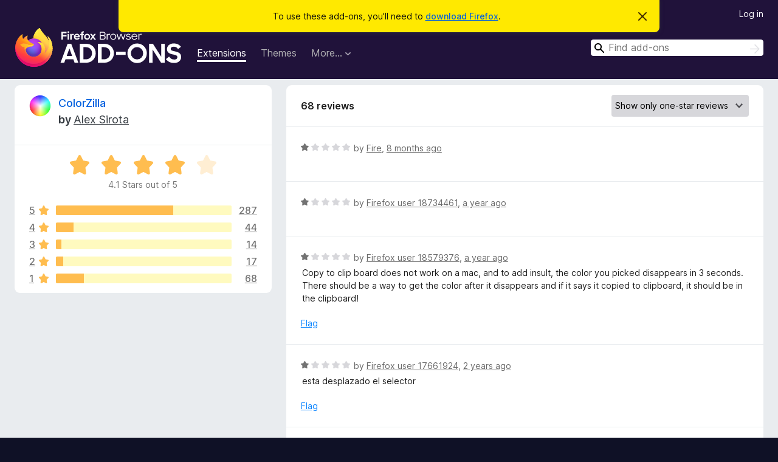

--- FILE ---
content_type: text/html; charset=utf-8
request_url: https://addons.mozilla.org/en-US/firefox/addon/colorzilla/reviews/?score=1
body_size: 10413
content:
<!DOCTYPE html>
<html lang="en-US" dir="ltr"><head><title data-react-helmet="true">Reviews for ColorZilla – Add-ons for Firefox (en-US)</title><meta charSet="utf-8"/><meta name="viewport" content="width=device-width, initial-scale=1"/><link href="/static-frontend/Inter-roman-subset-en_de_fr_ru_es_pt_pl_it.var.2ce5ad921c3602b1e5370b3c86033681.woff2" crossorigin="anonymous" rel="preload" as="font" type="font/woff2"/><link href="/static-frontend/amo-2c9b371cc4de1aad916e.css" integrity="sha512-xpIl0TE0BdHR7KIMx6yfLd2kiIdWqrmXT81oEQ2j3ierwSeZB5WzmlhM7zJEHvI5XqPZYwMlGu/Pk0f13trpzQ==" crossorigin="anonymous" rel="stylesheet" type="text/css"/><meta data-react-helmet="true" name="description" content="Reviews and ratings for ColorZilla. Find out what other users think about ColorZilla and add it to your Firefox Browser."/><link rel="shortcut icon" href="/favicon.ico?v=3"/><link data-react-helmet="true" title="Firefox Add-ons" rel="search" type="application/opensearchdescription+xml" href="/en-US/firefox/opensearch.xml"/><link data-react-helmet="true" rel="canonical" href="https://addons.mozilla.org/en-US/firefox/addon/colorzilla/reviews/"/></head><body><div id="react-view"><div class="Page-amo"><header class="Header"><div class="Notice Notice-warning GetFirefoxBanner Notice-dismissible"><div class="Notice-icon"></div><div class="Notice-column"><div class="Notice-content"><p class="Notice-text"><span class="GetFirefoxBanner-content">To use these add-ons, you&#x27;ll need to <a class="Button Button--none GetFirefoxBanner-button" href="https://www.mozilla.org/firefox/download/thanks/?s=direct&amp;utm_campaign=amo-fx-cta&amp;utm_content=banner-download-button&amp;utm_medium=referral&amp;utm_source=addons.mozilla.org">download Firefox</a>.</span></p></div></div><div class="Notice-dismisser"><button class="Button Button--none Notice-dismisser-button" type="submit"><span class="Icon Icon-inline-content IconXMark Notice-dismisser-icon"><span class="visually-hidden">Dismiss this notice</span><svg class="IconXMark-svg" version="1.1" xmlns="http://www.w3.org/2000/svg" xmlns:xlink="http://www.w3.org/1999/xlink"><g class="IconXMark-path" transform="translate(-1.000000, -1.000000)" fill="#0C0C0D"><path d="M1.293,2.707 C1.03304342,2.45592553 0.928787403,2.08412211 1.02030284,1.73449268 C1.11181828,1.38486324 1.38486324,1.11181828 1.73449268,1.02030284 C2.08412211,0.928787403 2.45592553,1.03304342 2.707,1.293 L8,6.586 L13.293,1.293 C13.5440745,1.03304342 13.9158779,0.928787403 14.2655073,1.02030284 C14.6151368,1.11181828 14.8881817,1.38486324 14.9796972,1.73449268 C15.0712126,2.08412211 14.9669566,2.45592553 14.707,2.707 L9.414,8 L14.707,13.293 C15.0859722,13.6853789 15.0805524,14.3090848 14.6948186,14.6948186 C14.3090848,15.0805524 13.6853789,15.0859722 13.293,14.707 L8,9.414 L2.707,14.707 C2.31462111,15.0859722 1.69091522,15.0805524 1.30518142,14.6948186 C0.919447626,14.3090848 0.91402779,13.6853789 1.293,13.293 L6.586,8 L1.293,2.707 Z"></path></g></svg></span></button></div></div><div class="Header-wrapper"><div class="Header-content"><a class="Header-title" href="/en-US/firefox/"><span class="visually-hidden">Firefox Browser Add-ons</span></a></div><ul class="SectionLinks Header-SectionLinks"><li><a class="SectionLinks-link SectionLinks-link-extension SectionLinks-link--active" href="/en-US/firefox/extensions/">Extensions</a></li><li><a class="SectionLinks-link SectionLinks-link-theme" href="/en-US/firefox/themes/">Themes</a></li><li><div class="DropdownMenu SectionLinks-link SectionLinks-dropdown"><button class="DropdownMenu-button" title="More…" type="button" aria-haspopup="true"><span class="DropdownMenu-button-text">More…</span><span class="Icon Icon-inverted-caret"></span></button><ul class="DropdownMenu-items" aria-hidden="true" aria-label="submenu"><li class="DropdownMenuItem DropdownMenuItem-section SectionLinks-subheader">for Firefox</li><li class="DropdownMenuItem DropdownMenuItem-link"><a class="SectionLinks-dropdownlink" href="/en-US/firefox/language-tools/">Dictionaries &amp; Language Packs</a></li><li class="DropdownMenuItem DropdownMenuItem-section SectionLinks-subheader">Other Browser Sites</li><li class="DropdownMenuItem DropdownMenuItem-link"><a class="SectionLinks-clientApp-android" data-clientapp="android" href="/en-US/android/">Add-ons for Android</a></li></ul></div></li></ul><div class="Header-user-and-external-links"><a class="Button Button--none Header-authenticate-button Header-button Button--micro" href="#login">Log in</a></div><form action="/en-US/firefox/search/" class="SearchForm Header-search-form Header-search-form--desktop" method="GET" data-no-csrf="true" role="search"><div class="AutoSearchInput"><label class="AutoSearchInput-label visually-hidden" for="AutoSearchInput-q">Search</label><div class="AutoSearchInput-search-box"><span class="Icon Icon-magnifying-glass AutoSearchInput-icon-magnifying-glass"></span><div role="combobox" aria-haspopup="listbox" aria-owns="react-autowhatever-1" aria-expanded="false"><input type="search" autoComplete="off" aria-autocomplete="list" aria-controls="react-autowhatever-1" class="AutoSearchInput-query" id="AutoSearchInput-q" maxLength="100" minLength="2" name="q" placeholder="Find add-ons" value=""/><div id="react-autowhatever-1" role="listbox"></div></div><button class="AutoSearchInput-submit-button" type="submit"><span class="visually-hidden">Search</span><span class="Icon Icon-arrow"></span></button></div></div></form></div></header><div class="Page-content"><div class="Page Page-not-homepage"><div class="AppBanner"></div><div class="AddonReviewList AddonReviewList--extension"><section class="Card AddonSummaryCard Card--no-footer"><header class="Card-header"><div class="Card-header-text"><div class="AddonSummaryCard-header"><div class="AddonSummaryCard-header-icon"><a href="/en-US/firefox/addon/colorzilla/"><img class="AddonSummaryCard-header-icon-image" src="https://addons.mozilla.org/user-media/addon_icons/0/271-64.png?modified=1488993385" alt="Add-on icon"/></a></div><div class="AddonSummaryCard-header-text"><h1 class="visually-hidden">Reviews for ColorZilla</h1><h1 class="AddonTitle"><a href="/en-US/firefox/addon/colorzilla/">ColorZilla</a><span class="AddonTitle-author"> <!-- -->by<!-- --> <a href="/en-US/firefox/user/142/">Alex Sirota</a></span></h1></div></div></div></header><div class="Card-contents"><div class="AddonSummaryCard-overallRatingStars"><div class="Rating Rating--large Rating--yellowStars" title="Rated 4.1 out of 5"><div class="Rating-star Rating-rating-1 Rating-selected-star" title="Rated 4.1 out of 5"></div><div class="Rating-star Rating-rating-2 Rating-selected-star" title="Rated 4.1 out of 5"></div><div class="Rating-star Rating-rating-3 Rating-selected-star" title="Rated 4.1 out of 5"></div><div class="Rating-star Rating-rating-4 Rating-selected-star" title="Rated 4.1 out of 5"></div><div class="Rating-star Rating-rating-5" title="Rated 4.1 out of 5"></div><span class="visually-hidden">Rated 4.1 out of 5</span></div><div class="AddonSummaryCard-addonAverage">4.1 Stars out of 5</div></div><div class="RatingsByStar"><div class="RatingsByStar-graph"><a class="RatingsByStar-row" rel="nofollow" title="Read all 287 five-star reviews" href="/en-US/firefox/addon/colorzilla/reviews/?score=5"><div class="RatingsByStar-star">5<span class="Icon Icon-star-yellow"></span></div></a><a class="RatingsByStar-row" rel="nofollow" title="Read all 287 five-star reviews" href="/en-US/firefox/addon/colorzilla/reviews/?score=5"><div class="RatingsByStar-barContainer"><div class="RatingsByStar-bar RatingsByStar-barFrame"><div class="RatingsByStar-bar RatingsByStar-barValue RatingsByStar-barValue--67pct RatingsByStar-partialBar"></div></div></div></a><a class="RatingsByStar-row" rel="nofollow" title="Read all 287 five-star reviews" href="/en-US/firefox/addon/colorzilla/reviews/?score=5"><div class="RatingsByStar-count">287</div></a><a class="RatingsByStar-row" rel="nofollow" title="Read all 44 four-star reviews" href="/en-US/firefox/addon/colorzilla/reviews/?score=4"><div class="RatingsByStar-star">4<span class="Icon Icon-star-yellow"></span></div></a><a class="RatingsByStar-row" rel="nofollow" title="Read all 44 four-star reviews" href="/en-US/firefox/addon/colorzilla/reviews/?score=4"><div class="RatingsByStar-barContainer"><div class="RatingsByStar-bar RatingsByStar-barFrame"><div class="RatingsByStar-bar RatingsByStar-barValue RatingsByStar-barValue--10pct RatingsByStar-partialBar"></div></div></div></a><a class="RatingsByStar-row" rel="nofollow" title="Read all 44 four-star reviews" href="/en-US/firefox/addon/colorzilla/reviews/?score=4"><div class="RatingsByStar-count">44</div></a><a class="RatingsByStar-row" rel="nofollow" title="Read all 14 three-star reviews" href="/en-US/firefox/addon/colorzilla/reviews/?score=3"><div class="RatingsByStar-star">3<span class="Icon Icon-star-yellow"></span></div></a><a class="RatingsByStar-row" rel="nofollow" title="Read all 14 three-star reviews" href="/en-US/firefox/addon/colorzilla/reviews/?score=3"><div class="RatingsByStar-barContainer"><div class="RatingsByStar-bar RatingsByStar-barFrame"><div class="RatingsByStar-bar RatingsByStar-barValue RatingsByStar-barValue--3pct RatingsByStar-partialBar"></div></div></div></a><a class="RatingsByStar-row" rel="nofollow" title="Read all 14 three-star reviews" href="/en-US/firefox/addon/colorzilla/reviews/?score=3"><div class="RatingsByStar-count">14</div></a><a class="RatingsByStar-row" rel="nofollow" title="Read all 17 two-star reviews" href="/en-US/firefox/addon/colorzilla/reviews/?score=2"><div class="RatingsByStar-star">2<span class="Icon Icon-star-yellow"></span></div></a><a class="RatingsByStar-row" rel="nofollow" title="Read all 17 two-star reviews" href="/en-US/firefox/addon/colorzilla/reviews/?score=2"><div class="RatingsByStar-barContainer"><div class="RatingsByStar-bar RatingsByStar-barFrame"><div class="RatingsByStar-bar RatingsByStar-barValue RatingsByStar-barValue--4pct RatingsByStar-partialBar"></div></div></div></a><a class="RatingsByStar-row" rel="nofollow" title="Read all 17 two-star reviews" href="/en-US/firefox/addon/colorzilla/reviews/?score=2"><div class="RatingsByStar-count">17</div></a><a class="RatingsByStar-row" rel="nofollow" title="Read all 68 one-star reviews" href="/en-US/firefox/addon/colorzilla/reviews/?score=1"><div class="RatingsByStar-star">1<span class="Icon Icon-star-yellow"></span></div></a><a class="RatingsByStar-row" rel="nofollow" title="Read all 68 one-star reviews" href="/en-US/firefox/addon/colorzilla/reviews/?score=1"><div class="RatingsByStar-barContainer"><div class="RatingsByStar-bar RatingsByStar-barFrame"><div class="RatingsByStar-bar RatingsByStar-barValue RatingsByStar-barValue--16pct RatingsByStar-partialBar"></div></div></div></a><a class="RatingsByStar-row" rel="nofollow" title="Read all 68 one-star reviews" href="/en-US/firefox/addon/colorzilla/reviews/?score=1"><div class="RatingsByStar-count">68</div></a></div></div></div></section><div class="AddonReviewList-reviews"><section class="Card CardList AddonReviewList-reviews-listing"><header class="Card-header"><div class="Card-header-text"><div class="AddonReviewList-cardListHeader"><div class="AddonReviewList-reviewCount">68 reviews</div><div class="AddonReviewList-filterByScore"><select class="Select AddonReviewList-filterByScoreSelector"><option value="SHOW_ALL_REVIEWS">Show all reviews</option><option value="5">Show only five-star reviews</option><option value="4">Show only four-star reviews</option><option value="3">Show only three-star reviews</option><option value="2">Show only two-star reviews</option><option value="1" selected="">Show only one-star reviews</option></select></div></div></div></header><div class="Card-contents"><ul><li><div class="AddonReviewCard AddonReviewCard-ratingOnly AddonReviewCard-viewOnly"><div class="AddonReviewCard-container"><div class="UserReview"><div class="UserReview-byLine"><div class="Rating Rating--small" title="Rated 1 out of 5"><div class="Rating-star Rating-rating-1 Rating-selected-star" title="Rated 1 out of 5"></div><div class="Rating-star Rating-rating-2" title="Rated 1 out of 5"></div><div class="Rating-star Rating-rating-3" title="Rated 1 out of 5"></div><div class="Rating-star Rating-rating-4" title="Rated 1 out of 5"></div><div class="Rating-star Rating-rating-5" title="Rated 1 out of 5"></div><span class="visually-hidden">Rated 1 out of 5</span></div><span class="AddonReviewCard-authorByLine">by <a href="/en-US/firefox/user/18912535/">Fire</a>, <a title="May 10, 2025 11:20 PM" href="/en-US/firefox/addon/colorzilla/reviews/2228323/">8 months ago</a></span></div><section class="Card ShowMoreCard UserReview-body UserReview-emptyBody ShowMoreCard--expanded Card--no-style Card--no-header Card--no-footer"><div class="Card-contents"><div class="ShowMoreCard-contents"><div></div></div></div></section><div class="AddonReviewCard-allControls"></div></div></div></div></li><li><div class="AddonReviewCard AddonReviewCard-ratingOnly AddonReviewCard-viewOnly"><div class="AddonReviewCard-container"><div class="UserReview"><div class="UserReview-byLine"><div class="Rating Rating--small" title="Rated 1 out of 5"><div class="Rating-star Rating-rating-1 Rating-selected-star" title="Rated 1 out of 5"></div><div class="Rating-star Rating-rating-2" title="Rated 1 out of 5"></div><div class="Rating-star Rating-rating-3" title="Rated 1 out of 5"></div><div class="Rating-star Rating-rating-4" title="Rated 1 out of 5"></div><div class="Rating-star Rating-rating-5" title="Rated 1 out of 5"></div><span class="visually-hidden">Rated 1 out of 5</span></div><span class="AddonReviewCard-authorByLine">by <a href="/en-US/firefox/user/18734461/">Firefox user 18734461</a>, <a title="Dec 16, 2024 2:25 PM" href="/en-US/firefox/addon/colorzilla/reviews/2147399/">a year ago</a></span></div><section class="Card ShowMoreCard UserReview-body UserReview-emptyBody ShowMoreCard--expanded Card--no-style Card--no-header Card--no-footer"><div class="Card-contents"><div class="ShowMoreCard-contents"><div></div></div></div></section><div class="AddonReviewCard-allControls"></div></div></div></div></li><li><div class="AddonReviewCard AddonReviewCard-viewOnly"><div class="AddonReviewCard-container"><div class="UserReview"><div class="UserReview-byLine"><div class="Rating Rating--small" title="Rated 1 out of 5"><div class="Rating-star Rating-rating-1 Rating-selected-star" title="Rated 1 out of 5"></div><div class="Rating-star Rating-rating-2" title="Rated 1 out of 5"></div><div class="Rating-star Rating-rating-3" title="Rated 1 out of 5"></div><div class="Rating-star Rating-rating-4" title="Rated 1 out of 5"></div><div class="Rating-star Rating-rating-5" title="Rated 1 out of 5"></div><span class="visually-hidden">Rated 1 out of 5</span></div><span class="AddonReviewCard-authorByLine">by <a href="/en-US/firefox/user/18579376/">Firefox user 18579376</a>, <a title="Sep 2, 2024 11:59 PM" href="/en-US/firefox/addon/colorzilla/reviews/2111768/">a year ago</a></span></div><section class="Card ShowMoreCard UserReview-body ShowMoreCard--expanded Card--no-style Card--no-header Card--no-footer"><div class="Card-contents"><div class="ShowMoreCard-contents"><div>Copy to clip board does not work on a mac, and to add insult, the color you picked disappears in 3 seconds.  There should be a way to get the color after it disappears and if it says it copied to clipboard, it should be in the clipboard!</div></div></div></section><div class="AddonReviewCard-allControls"><div><button aria-describedby="flag-review-TooltipMenu" class="TooltipMenu-opener AddonReviewCard-control FlagReviewMenu-menu" title="Flag this review" type="button">Flag</button></div></div></div></div></div></li><li><div class="AddonReviewCard AddonReviewCard-viewOnly"><div class="AddonReviewCard-container"><div class="UserReview"><div class="UserReview-byLine"><div class="Rating Rating--small" title="Rated 1 out of 5"><div class="Rating-star Rating-rating-1 Rating-selected-star" title="Rated 1 out of 5"></div><div class="Rating-star Rating-rating-2" title="Rated 1 out of 5"></div><div class="Rating-star Rating-rating-3" title="Rated 1 out of 5"></div><div class="Rating-star Rating-rating-4" title="Rated 1 out of 5"></div><div class="Rating-star Rating-rating-5" title="Rated 1 out of 5"></div><span class="visually-hidden">Rated 1 out of 5</span></div><span class="AddonReviewCard-authorByLine">by <a href="/en-US/firefox/user/17661924/">Firefox user 17661924</a>, <a title="Dec 20, 2023 5:41 PM" href="/en-US/firefox/addon/colorzilla/reviews/2029152/">2 years ago</a></span></div><section class="Card ShowMoreCard UserReview-body ShowMoreCard--expanded Card--no-style Card--no-header Card--no-footer"><div class="Card-contents"><div class="ShowMoreCard-contents"><div>esta desplazado el selector</div></div></div></section><div class="AddonReviewCard-allControls"><div><button aria-describedby="flag-review-TooltipMenu" class="TooltipMenu-opener AddonReviewCard-control FlagReviewMenu-menu" title="Flag this review" type="button">Flag</button></div></div></div></div></div></li><li><div class="AddonReviewCard AddonReviewCard-viewOnly"><div class="AddonReviewCard-container"><div class="UserReview"><div class="UserReview-byLine"><div class="Rating Rating--small" title="Rated 1 out of 5"><div class="Rating-star Rating-rating-1 Rating-selected-star" title="Rated 1 out of 5"></div><div class="Rating-star Rating-rating-2" title="Rated 1 out of 5"></div><div class="Rating-star Rating-rating-3" title="Rated 1 out of 5"></div><div class="Rating-star Rating-rating-4" title="Rated 1 out of 5"></div><div class="Rating-star Rating-rating-5" title="Rated 1 out of 5"></div><span class="visually-hidden">Rated 1 out of 5</span></div><span class="AddonReviewCard-authorByLine">by <a href="/en-US/firefox/user/18180943/">Firefox user 18180943</a>, <a title="Dec 5, 2023 3:41 PM" href="/en-US/firefox/addon/colorzilla/reviews/2023964/">2 years ago</a></span></div><section class="Card ShowMoreCard UserReview-body ShowMoreCard--expanded Card--no-style Card--no-header Card--no-footer"><div class="Card-contents"><div class="ShowMoreCard-contents"><div>Eyedropper destroys webpage layout</div></div></div></section><div class="AddonReviewCard-allControls"><div><button aria-describedby="flag-review-TooltipMenu" class="TooltipMenu-opener AddonReviewCard-control FlagReviewMenu-menu" title="Flag this review" type="button">Flag</button></div></div></div></div></div></li><li><div class="AddonReviewCard AddonReviewCard-ratingOnly AddonReviewCard-viewOnly"><div class="AddonReviewCard-container"><div class="UserReview"><div class="UserReview-byLine"><div class="Rating Rating--small" title="Rated 1 out of 5"><div class="Rating-star Rating-rating-1 Rating-selected-star" title="Rated 1 out of 5"></div><div class="Rating-star Rating-rating-2" title="Rated 1 out of 5"></div><div class="Rating-star Rating-rating-3" title="Rated 1 out of 5"></div><div class="Rating-star Rating-rating-4" title="Rated 1 out of 5"></div><div class="Rating-star Rating-rating-5" title="Rated 1 out of 5"></div><span class="visually-hidden">Rated 1 out of 5</span></div><span class="AddonReviewCard-authorByLine">by <a href="/en-US/firefox/user/16807281/">Sterling</a>, <a title="Sep 20, 2023 5:48 PM" href="/en-US/firefox/addon/colorzilla/reviews/1999702/">2 years ago</a></span></div><section class="Card ShowMoreCard UserReview-body UserReview-emptyBody ShowMoreCard--expanded Card--no-style Card--no-header Card--no-footer"><div class="Card-contents"><div class="ShowMoreCard-contents"><div></div></div></div></section><div class="AddonReviewCard-allControls"></div></div></div></div></li><li><div class="AddonReviewCard AddonReviewCard-ratingOnly AddonReviewCard-viewOnly"><div class="AddonReviewCard-container"><div class="UserReview"><div class="UserReview-byLine"><div class="Rating Rating--small" title="Rated 1 out of 5"><div class="Rating-star Rating-rating-1 Rating-selected-star" title="Rated 1 out of 5"></div><div class="Rating-star Rating-rating-2" title="Rated 1 out of 5"></div><div class="Rating-star Rating-rating-3" title="Rated 1 out of 5"></div><div class="Rating-star Rating-rating-4" title="Rated 1 out of 5"></div><div class="Rating-star Rating-rating-5" title="Rated 1 out of 5"></div><span class="visually-hidden">Rated 1 out of 5</span></div><span class="AddonReviewCard-authorByLine">by <a href="/en-US/firefox/user/18016696/">lamyea</a>, <a title="Aug 15, 2023 3:08 AM" href="/en-US/firefox/addon/colorzilla/reviews/1988869/">2 years ago</a></span></div><section class="Card ShowMoreCard UserReview-body UserReview-emptyBody ShowMoreCard--expanded Card--no-style Card--no-header Card--no-footer"><div class="Card-contents"><div class="ShowMoreCard-contents"><div></div></div></div></section><div class="AddonReviewCard-allControls"></div></div></div></div></li><li><div class="AddonReviewCard AddonReviewCard-viewOnly"><div class="AddonReviewCard-container"><div class="UserReview"><div class="UserReview-byLine"><div class="Rating Rating--small" title="Rated 1 out of 5"><div class="Rating-star Rating-rating-1 Rating-selected-star" title="Rated 1 out of 5"></div><div class="Rating-star Rating-rating-2" title="Rated 1 out of 5"></div><div class="Rating-star Rating-rating-3" title="Rated 1 out of 5"></div><div class="Rating-star Rating-rating-4" title="Rated 1 out of 5"></div><div class="Rating-star Rating-rating-5" title="Rated 1 out of 5"></div><span class="visually-hidden">Rated 1 out of 5</span></div><span class="AddonReviewCard-authorByLine">by <a href="/en-US/firefox/user/17142609/">Wanderson</a>, <a title="Nov 22, 2021 11:38 PM" href="/en-US/firefox/addon/colorzilla/reviews/1778629/">4 years ago</a></span></div><section class="Card ShowMoreCard UserReview-body ShowMoreCard--expanded Card--no-style Card--no-header Card--no-footer"><div class="Card-contents"><div class="ShowMoreCard-contents"><div>Não estou conseguindo adiciona-lo ao firefox.</div></div></div></section><div class="AddonReviewCard-allControls"><div><button aria-describedby="flag-review-TooltipMenu" class="TooltipMenu-opener AddonReviewCard-control FlagReviewMenu-menu" title="Flag this review" type="button">Flag</button></div></div></div></div></div></li><li><div class="AddonReviewCard AddonReviewCard-ratingOnly AddonReviewCard-viewOnly"><div class="AddonReviewCard-container"><div class="UserReview"><div class="UserReview-byLine"><div class="Rating Rating--small" title="Rated 1 out of 5"><div class="Rating-star Rating-rating-1 Rating-selected-star" title="Rated 1 out of 5"></div><div class="Rating-star Rating-rating-2" title="Rated 1 out of 5"></div><div class="Rating-star Rating-rating-3" title="Rated 1 out of 5"></div><div class="Rating-star Rating-rating-4" title="Rated 1 out of 5"></div><div class="Rating-star Rating-rating-5" title="Rated 1 out of 5"></div><span class="visually-hidden">Rated 1 out of 5</span></div><span class="AddonReviewCard-authorByLine">by <a href="/en-US/firefox/user/16945321/">rihor</a>, <a title="Jul 10, 2021 9:42 PM" href="/en-US/firefox/addon/colorzilla/reviews/1731736/">5 years ago</a></span></div><section class="Card ShowMoreCard UserReview-body UserReview-emptyBody ShowMoreCard--expanded Card--no-style Card--no-header Card--no-footer"><div class="Card-contents"><div class="ShowMoreCard-contents"><div></div></div></div></section><div class="AddonReviewCard-allControls"></div></div></div></div></li><li><div class="AddonReviewCard AddonReviewCard-viewOnly"><div class="AddonReviewCard-container"><div class="UserReview"><div class="UserReview-byLine"><div class="Rating Rating--small" title="Rated 1 out of 5"><div class="Rating-star Rating-rating-1 Rating-selected-star" title="Rated 1 out of 5"></div><div class="Rating-star Rating-rating-2" title="Rated 1 out of 5"></div><div class="Rating-star Rating-rating-3" title="Rated 1 out of 5"></div><div class="Rating-star Rating-rating-4" title="Rated 1 out of 5"></div><div class="Rating-star Rating-rating-5" title="Rated 1 out of 5"></div><span class="visually-hidden">Rated 1 out of 5</span></div><span class="AddonReviewCard-authorByLine">by <a href="/en-US/firefox/user/15433046/">Juan</a>, <a title="Feb 21, 2021 8:38 PM" href="/en-US/firefox/addon/colorzilla/reviews/1669834/">5 years ago</a></span></div><section class="Card ShowMoreCard UserReview-body ShowMoreCard--expanded Card--no-style Card--no-header Card--no-footer"><div class="Card-contents"><div class="ShowMoreCard-contents"><div>This add on crashes the webpage, it does not work. Stay away.</div></div></div></section><div class="AddonReviewCard-allControls"><div><button aria-describedby="flag-review-TooltipMenu" class="TooltipMenu-opener AddonReviewCard-control FlagReviewMenu-menu" title="Flag this review" type="button">Flag</button></div></div></div></div></div></li><li><div class="AddonReviewCard AddonReviewCard-ratingOnly AddonReviewCard-viewOnly"><div class="AddonReviewCard-container"><div class="UserReview"><div class="UserReview-byLine"><div class="Rating Rating--small" title="Rated 1 out of 5"><div class="Rating-star Rating-rating-1 Rating-selected-star" title="Rated 1 out of 5"></div><div class="Rating-star Rating-rating-2" title="Rated 1 out of 5"></div><div class="Rating-star Rating-rating-3" title="Rated 1 out of 5"></div><div class="Rating-star Rating-rating-4" title="Rated 1 out of 5"></div><div class="Rating-star Rating-rating-5" title="Rated 1 out of 5"></div><span class="visually-hidden">Rated 1 out of 5</span></div><span class="AddonReviewCard-authorByLine">by <a href="/en-US/firefox/user/16385571/">Firefox user 16385571</a>, <a title="Oct 24, 2020 1:40 AM" href="/en-US/firefox/addon/colorzilla/reviews/1613187/">5 years ago</a></span></div><section class="Card ShowMoreCard UserReview-body UserReview-emptyBody ShowMoreCard--expanded Card--no-style Card--no-header Card--no-footer"><div class="Card-contents"><div class="ShowMoreCard-contents"><div></div></div></div></section><div class="AddonReviewCard-allControls"></div></div></div></div></li><li><div class="AddonReviewCard AddonReviewCard-ratingOnly AddonReviewCard-viewOnly"><div class="AddonReviewCard-container"><div class="UserReview"><div class="UserReview-byLine"><div class="Rating Rating--small" title="Rated 1 out of 5"><div class="Rating-star Rating-rating-1 Rating-selected-star" title="Rated 1 out of 5"></div><div class="Rating-star Rating-rating-2" title="Rated 1 out of 5"></div><div class="Rating-star Rating-rating-3" title="Rated 1 out of 5"></div><div class="Rating-star Rating-rating-4" title="Rated 1 out of 5"></div><div class="Rating-star Rating-rating-5" title="Rated 1 out of 5"></div><span class="visually-hidden">Rated 1 out of 5</span></div><span class="AddonReviewCard-authorByLine">by <a href="/en-US/firefox/user/16232886/">Firefox user 16232886</a>, <a title="Aug 19, 2020 7:51 AM" href="/en-US/firefox/addon/colorzilla/reviews/1584697/">5 years ago</a></span></div><section class="Card ShowMoreCard UserReview-body UserReview-emptyBody ShowMoreCard--expanded Card--no-style Card--no-header Card--no-footer"><div class="Card-contents"><div class="ShowMoreCard-contents"><div></div></div></div></section><div class="AddonReviewCard-allControls"></div></div></div></div></li><li><div class="AddonReviewCard AddonReviewCard-viewOnly"><div class="AddonReviewCard-container"><div class="UserReview"><div class="UserReview-byLine"><div class="Rating Rating--small" title="Rated 1 out of 5"><div class="Rating-star Rating-rating-1 Rating-selected-star" title="Rated 1 out of 5"></div><div class="Rating-star Rating-rating-2" title="Rated 1 out of 5"></div><div class="Rating-star Rating-rating-3" title="Rated 1 out of 5"></div><div class="Rating-star Rating-rating-4" title="Rated 1 out of 5"></div><div class="Rating-star Rating-rating-5" title="Rated 1 out of 5"></div><span class="visually-hidden">Rated 1 out of 5</span></div><span class="AddonReviewCard-authorByLine">by <a href="/en-US/firefox/user/16913/"> Diego</a>, <a title="Jul 11, 2020 3:14 PM" href="/en-US/firefox/addon/colorzilla/reviews/1567967/">6 years ago</a></span></div><section class="Card ShowMoreCard UserReview-body ShowMoreCard--expanded Card--no-style Card--no-header Card--no-footer"><div class="Card-contents"><div class="ShowMoreCard-contents"><div>Doesnt Work in Firefox for Mac</div></div></div></section><div class="AddonReviewCard-allControls"><div><button aria-describedby="flag-review-TooltipMenu" class="TooltipMenu-opener AddonReviewCard-control FlagReviewMenu-menu" title="Flag this review" type="button">Flag</button></div></div></div></div></div></li><li><div class="AddonReviewCard AddonReviewCard-viewOnly"><div class="AddonReviewCard-container"><div class="UserReview"><div class="UserReview-byLine"><div class="Rating Rating--small" title="Rated 1 out of 5"><div class="Rating-star Rating-rating-1 Rating-selected-star" title="Rated 1 out of 5"></div><div class="Rating-star Rating-rating-2" title="Rated 1 out of 5"></div><div class="Rating-star Rating-rating-3" title="Rated 1 out of 5"></div><div class="Rating-star Rating-rating-4" title="Rated 1 out of 5"></div><div class="Rating-star Rating-rating-5" title="Rated 1 out of 5"></div><span class="visually-hidden">Rated 1 out of 5</span></div><span class="AddonReviewCard-authorByLine">by <a href="/en-US/firefox/user/16130062/">Knoclar</a>, <a title="Jul 10, 2020 10:54 AM" href="/en-US/firefox/addon/colorzilla/reviews/1567466/">6 years ago</a></span></div><section class="Card ShowMoreCard UserReview-body ShowMoreCard--expanded Card--no-style Card--no-header Card--no-footer"><div class="Card-contents"><div class="ShowMoreCard-contents"><div>good but heavy</div></div></div></section><div class="AddonReviewCard-allControls"><div><button aria-describedby="flag-review-TooltipMenu" class="TooltipMenu-opener AddonReviewCard-control FlagReviewMenu-menu" title="Flag this review" type="button">Flag</button></div></div></div></div></div></li><li><div class="AddonReviewCard AddonReviewCard-viewOnly"><div class="AddonReviewCard-container"><div class="UserReview"><div class="UserReview-byLine"><div class="Rating Rating--small" title="Rated 1 out of 5"><div class="Rating-star Rating-rating-1 Rating-selected-star" title="Rated 1 out of 5"></div><div class="Rating-star Rating-rating-2" title="Rated 1 out of 5"></div><div class="Rating-star Rating-rating-3" title="Rated 1 out of 5"></div><div class="Rating-star Rating-rating-4" title="Rated 1 out of 5"></div><div class="Rating-star Rating-rating-5" title="Rated 1 out of 5"></div><span class="visually-hidden">Rated 1 out of 5</span></div><span class="AddonReviewCard-authorByLine">by <a href="/en-US/firefox/user/14673080/">Firefox user 14673080</a>, <a title="May 19, 2020 8:57 AM" href="/en-US/firefox/addon/colorzilla/reviews/1542182/">6 years ago</a></span></div><section class="Card ShowMoreCard UserReview-body ShowMoreCard--expanded Card--no-style Card--no-header Card--no-footer"><div class="Card-contents"><div class="ShowMoreCard-contents"><div>Quand je l'ai essayé pour prendre la couleur d'une image, il a juste fait ramer Firefox pendant un moment en refusant de sélectionner la couleur. C'est dommage, mais l’extension ne sert du coup à rien.</div></div></div></section><div class="AddonReviewCard-allControls"><div><button aria-describedby="flag-review-TooltipMenu" class="TooltipMenu-opener AddonReviewCard-control FlagReviewMenu-menu" title="Flag this review" type="button">Flag</button></div></div></div></div></div></li><li><div class="AddonReviewCard AddonReviewCard-viewOnly"><div class="AddonReviewCard-container"><div class="UserReview"><div class="UserReview-byLine"><div class="Rating Rating--small" title="Rated 1 out of 5"><div class="Rating-star Rating-rating-1 Rating-selected-star" title="Rated 1 out of 5"></div><div class="Rating-star Rating-rating-2" title="Rated 1 out of 5"></div><div class="Rating-star Rating-rating-3" title="Rated 1 out of 5"></div><div class="Rating-star Rating-rating-4" title="Rated 1 out of 5"></div><div class="Rating-star Rating-rating-5" title="Rated 1 out of 5"></div><span class="visually-hidden">Rated 1 out of 5</span></div><span class="AddonReviewCard-authorByLine">by <a href="/en-US/firefox/user/15864664/">samhippo</a>, <a title="May 8, 2020 10:19 PM" href="/en-US/firefox/addon/colorzilla/reviews/1535898/">6 years ago</a></span></div><section class="Card ShowMoreCard UserReview-body ShowMoreCard--expanded Card--no-style Card--no-header Card--no-footer"><div class="Card-contents"><div class="ShowMoreCard-contents"><div>It doesn't appear to work at all.<br><br>I select the eye dropper and firefox tells me "ColorZilla is causing firefox to slow down"</div></div></div></section><div class="AddonReviewCard-allControls"><div><button aria-describedby="flag-review-TooltipMenu" class="TooltipMenu-opener AddonReviewCard-control FlagReviewMenu-menu" title="Flag this review" type="button">Flag</button></div></div></div></div></div></li><li><div class="AddonReviewCard AddonReviewCard-viewOnly"><div class="AddonReviewCard-container"><div class="UserReview"><div class="UserReview-byLine"><div class="Rating Rating--small" title="Rated 1 out of 5"><div class="Rating-star Rating-rating-1 Rating-selected-star" title="Rated 1 out of 5"></div><div class="Rating-star Rating-rating-2" title="Rated 1 out of 5"></div><div class="Rating-star Rating-rating-3" title="Rated 1 out of 5"></div><div class="Rating-star Rating-rating-4" title="Rated 1 out of 5"></div><div class="Rating-star Rating-rating-5" title="Rated 1 out of 5"></div><span class="visually-hidden">Rated 1 out of 5</span></div><span class="AddonReviewCard-authorByLine">by <a href="/en-US/firefox/user/14489419/">Firefox user 14489419</a>, <a title="Feb 3, 2020 5:44 PM" href="/en-US/firefox/addon/colorzilla/reviews/1485700/">6 years ago</a></span></div><section class="Card ShowMoreCard UserReview-body ShowMoreCard--expanded Card--no-style Card--no-header Card--no-footer"><div class="Card-contents"><div class="ShowMoreCard-contents"><div>После того как определили цвет, скопировать его не возможно, приложение сворачивается и исчезает.... Очень не удобное.</div></div></div></section><div class="AddonReviewCard-allControls"><div><button aria-describedby="flag-review-TooltipMenu" class="TooltipMenu-opener AddonReviewCard-control FlagReviewMenu-menu" title="Flag this review" type="button">Flag</button></div></div></div></div></div></li><li><div class="AddonReviewCard AddonReviewCard-ratingOnly AddonReviewCard-viewOnly"><div class="AddonReviewCard-container"><div class="UserReview"><div class="UserReview-byLine"><div class="Rating Rating--small" title="Rated 1 out of 5"><div class="Rating-star Rating-rating-1 Rating-selected-star" title="Rated 1 out of 5"></div><div class="Rating-star Rating-rating-2" title="Rated 1 out of 5"></div><div class="Rating-star Rating-rating-3" title="Rated 1 out of 5"></div><div class="Rating-star Rating-rating-4" title="Rated 1 out of 5"></div><div class="Rating-star Rating-rating-5" title="Rated 1 out of 5"></div><span class="visually-hidden">Rated 1 out of 5</span></div><span class="AddonReviewCard-authorByLine">by <a href="/en-US/firefox/user/15340262/">CTGiles</a>, <a title="Dec 19, 2019 2:15 AM" href="/en-US/firefox/addon/colorzilla/reviews/1463692/">6 years ago</a></span></div><section class="Card ShowMoreCard UserReview-body UserReview-emptyBody ShowMoreCard--expanded Card--no-style Card--no-header Card--no-footer"><div class="Card-contents"><div class="ShowMoreCard-contents"><div></div></div></div></section><div class="AddonReviewCard-allControls"></div></div></div></div></li><li><div class="AddonReviewCard AddonReviewCard-viewOnly"><div class="AddonReviewCard-container"><div class="UserReview"><div class="UserReview-byLine"><div class="Rating Rating--small" title="Rated 1 out of 5"><div class="Rating-star Rating-rating-1 Rating-selected-star" title="Rated 1 out of 5"></div><div class="Rating-star Rating-rating-2" title="Rated 1 out of 5"></div><div class="Rating-star Rating-rating-3" title="Rated 1 out of 5"></div><div class="Rating-star Rating-rating-4" title="Rated 1 out of 5"></div><div class="Rating-star Rating-rating-5" title="Rated 1 out of 5"></div><span class="visually-hidden">Rated 1 out of 5</span></div><span class="AddonReviewCard-authorByLine">by <a href="/en-US/firefox/user/15418291/">David</a>, <a title="Nov 15, 2019 3:47 AM" href="/en-US/firefox/addon/colorzilla/reviews/1446875/">6 years ago</a></span></div><section class="Card ShowMoreCard UserReview-body ShowMoreCard--expanded Card--no-style Card--no-header Card--no-footer"><div class="Card-contents"><div class="ShowMoreCard-contents"><div>Hi, By some reason it's not working, I run this in chrome without any problem but here the colorpicker never starts... Any clue?</div></div></div></section><div class="AddonReviewCard-allControls"><div><button aria-describedby="flag-review-TooltipMenu" class="TooltipMenu-opener AddonReviewCard-control FlagReviewMenu-menu" title="Flag this review" type="button">Flag</button></div></div></div></div></div></li><li><div class="AddonReviewCard AddonReviewCard-viewOnly"><div class="AddonReviewCard-container"><div class="UserReview"><div class="UserReview-byLine"><div class="Rating Rating--small" title="Rated 1 out of 5"><div class="Rating-star Rating-rating-1 Rating-selected-star" title="Rated 1 out of 5"></div><div class="Rating-star Rating-rating-2" title="Rated 1 out of 5"></div><div class="Rating-star Rating-rating-3" title="Rated 1 out of 5"></div><div class="Rating-star Rating-rating-4" title="Rated 1 out of 5"></div><div class="Rating-star Rating-rating-5" title="Rated 1 out of 5"></div><span class="visually-hidden">Rated 1 out of 5</span></div><span class="AddonReviewCard-authorByLine">by <a href="/en-US/firefox/user/15225157/">Firefox user 15225157</a>, <a title="Aug 22, 2019 6:21 PM" href="/en-US/firefox/addon/colorzilla/reviews/1406746/">6 years ago</a></span></div><section class="Card ShowMoreCard UserReview-body ShowMoreCard--expanded Card--no-style Card--no-header Card--no-footer"><div class="Card-contents"><div class="ShowMoreCard-contents"><div>Addon quit working after Firefox update.  Loved this addon because I'm a web developer, and happen to be colorblind.  Sadly I can't rely on this tool anymore to assist in my work... will find a new one.</div></div></div></section><div class="AddonReviewCard-allControls"><div><button aria-describedby="flag-review-TooltipMenu" class="TooltipMenu-opener AddonReviewCard-control FlagReviewMenu-menu" title="Flag this review" type="button">Flag</button></div></div></div></div></div></li><li><div class="AddonReviewCard AddonReviewCard-viewOnly"><div class="AddonReviewCard-container"><div class="UserReview"><div class="UserReview-byLine"><div class="Rating Rating--small" title="Rated 1 out of 5"><div class="Rating-star Rating-rating-1 Rating-selected-star" title="Rated 1 out of 5"></div><div class="Rating-star Rating-rating-2" title="Rated 1 out of 5"></div><div class="Rating-star Rating-rating-3" title="Rated 1 out of 5"></div><div class="Rating-star Rating-rating-4" title="Rated 1 out of 5"></div><div class="Rating-star Rating-rating-5" title="Rated 1 out of 5"></div><span class="visually-hidden">Rated 1 out of 5</span></div><span class="AddonReviewCard-authorByLine">by <a href="/en-US/firefox/user/13297723/">Firefox user 13297723</a>, <a title="Jul 31, 2019 6:42 PM" href="/en-US/firefox/addon/colorzilla/reviews/1395928/">6 years ago</a></span></div><section class="Card ShowMoreCard UserReview-body ShowMoreCard--expanded Card--no-style Card--no-header Card--no-footer"><div class="Card-contents"><div class="ShowMoreCard-contents"><div>Crashes regularly in addition to slowing down the browser.</div></div></div></section><div class="AddonReviewCard-allControls"><div><button aria-describedby="flag-review-TooltipMenu" class="TooltipMenu-opener AddonReviewCard-control FlagReviewMenu-menu" title="Flag this review" type="button">Flag</button></div></div></div></div></div></li><li><div class="AddonReviewCard AddonReviewCard-viewOnly"><div class="AddonReviewCard-container"><div class="UserReview"><div class="UserReview-byLine"><div class="Rating Rating--small" title="Rated 1 out of 5"><div class="Rating-star Rating-rating-1 Rating-selected-star" title="Rated 1 out of 5"></div><div class="Rating-star Rating-rating-2" title="Rated 1 out of 5"></div><div class="Rating-star Rating-rating-3" title="Rated 1 out of 5"></div><div class="Rating-star Rating-rating-4" title="Rated 1 out of 5"></div><div class="Rating-star Rating-rating-5" title="Rated 1 out of 5"></div><span class="visually-hidden">Rated 1 out of 5</span></div><span class="AddonReviewCard-authorByLine">by <a href="/en-US/firefox/user/12149975/">Paul Sleigh</a>, <a title="Apr 24, 2019 12:22 AM" href="/en-US/firefox/addon/colorzilla/reviews/1322065/">7 years ago</a></span></div><section class="Card ShowMoreCard UserReview-body ShowMoreCard--expanded Card--no-style Card--no-header Card--no-footer"><div class="Card-contents"><div class="ShowMoreCard-contents"><div>Looks like it just doesn't work with the latest Firefox.  Read (and believe) the negative reviews; any remaining positive reviews are clearly for an older version.</div></div></div></section><div class="AddonReviewCard-allControls"><div><button aria-describedby="flag-review-TooltipMenu" class="TooltipMenu-opener AddonReviewCard-control FlagReviewMenu-menu" title="Flag this review" type="button">Flag</button></div></div></div></div></div></li><li><div class="AddonReviewCard AddonReviewCard-viewOnly"><div class="AddonReviewCard-container"><div class="UserReview"><div class="UserReview-byLine"><div class="Rating Rating--small" title="Rated 1 out of 5"><div class="Rating-star Rating-rating-1 Rating-selected-star" title="Rated 1 out of 5"></div><div class="Rating-star Rating-rating-2" title="Rated 1 out of 5"></div><div class="Rating-star Rating-rating-3" title="Rated 1 out of 5"></div><div class="Rating-star Rating-rating-4" title="Rated 1 out of 5"></div><div class="Rating-star Rating-rating-5" title="Rated 1 out of 5"></div><span class="visually-hidden">Rated 1 out of 5</span></div><span class="AddonReviewCard-authorByLine">by <a href="/en-US/firefox/user/14428455/">Firefox user 14428455</a>, <a title="Dec 22, 2018 9:25 AM" href="/en-US/firefox/addon/colorzilla/reviews/1257508/">7 years ago</a></span></div><section class="Card ShowMoreCard UserReview-body ShowMoreCard--expanded Card--no-style Card--no-header Card--no-footer"><div class="Card-contents"><div class="ShowMoreCard-contents"><div>its not work</div></div></div></section><div class="AddonReviewCard-allControls"><div><button aria-describedby="flag-review-TooltipMenu" class="TooltipMenu-opener AddonReviewCard-control FlagReviewMenu-menu" title="Flag this review" type="button">Flag</button></div></div></div></div></div></li><li><div class="AddonReviewCard AddonReviewCard-viewOnly"><div class="AddonReviewCard-container"><div class="UserReview"><div class="UserReview-byLine"><div class="Rating Rating--small" title="Rated 1 out of 5"><div class="Rating-star Rating-rating-1 Rating-selected-star" title="Rated 1 out of 5"></div><div class="Rating-star Rating-rating-2" title="Rated 1 out of 5"></div><div class="Rating-star Rating-rating-3" title="Rated 1 out of 5"></div><div class="Rating-star Rating-rating-4" title="Rated 1 out of 5"></div><div class="Rating-star Rating-rating-5" title="Rated 1 out of 5"></div><span class="visually-hidden">Rated 1 out of 5</span></div><span class="AddonReviewCard-authorByLine">by <a href="/en-US/firefox/user/4001087/">Hellman658</a>, <a title="Nov 6, 2018 10:42 AM" href="/en-US/firefox/addon/colorzilla/reviews/1228008/">7 years ago</a></span></div><section class="Card ShowMoreCard UserReview-body ShowMoreCard--expanded Card--no-style Card--no-header Card--no-footer"><div class="Card-contents"><div class="ShowMoreCard-contents"><div>Most of the time it returns a wrong color. Useless in a production environment.</div></div></div></section><div class="AddonReviewCard-allControls"><div><button aria-describedby="flag-review-TooltipMenu" class="TooltipMenu-opener AddonReviewCard-control FlagReviewMenu-menu" title="Flag this review" type="button">Flag</button></div></div></div></div></div></li><li><div class="AddonReviewCard AddonReviewCard-viewOnly"><div class="AddonReviewCard-container"><div class="UserReview"><div class="UserReview-byLine"><div class="Rating Rating--small" title="Rated 1 out of 5"><div class="Rating-star Rating-rating-1 Rating-selected-star" title="Rated 1 out of 5"></div><div class="Rating-star Rating-rating-2" title="Rated 1 out of 5"></div><div class="Rating-star Rating-rating-3" title="Rated 1 out of 5"></div><div class="Rating-star Rating-rating-4" title="Rated 1 out of 5"></div><div class="Rating-star Rating-rating-5" title="Rated 1 out of 5"></div><span class="visually-hidden">Rated 1 out of 5</span></div><span class="AddonReviewCard-authorByLine">by <a href="/en-US/firefox/user/14310669/">Firefox user 14310669</a>, <a title="Sep 25, 2018 5:48 PM" href="/en-US/firefox/addon/colorzilla/reviews/1198151/">7 years ago</a></span></div><section class="Card ShowMoreCard UserReview-body ShowMoreCard--expanded Card--no-style Card--no-header Card--no-footer"><div class="Card-contents"><div class="ShowMoreCard-contents"><div>Manipuliert die Startseite. Nur schwierig wieder zu entfernen. Vorsicht! Kein seriöser Anbieter.</div></div></div></section><div class="AddonReviewCard-allControls"><div><button aria-describedby="flag-review-TooltipMenu" class="TooltipMenu-opener AddonReviewCard-control FlagReviewMenu-menu" title="Flag this review" type="button">Flag</button></div></div></div></div></div></li></ul></div><footer class="Card-footer undefined"><div class="Paginate"><div class="Paginate-links"><button class="Button Button--cancel Paginate-item Paginate-item--previous Button--disabled" type="submit" disabled="">Previous</button><button class="Button Button--cancel Paginate-item Paginate-item--current-page Button--disabled" type="submit" disabled="">1</button><a rel="next" class="Button Button--cancel Paginate-item" href="/en-US/firefox/addon/colorzilla/reviews/?score=1&amp;page=2">2</a><a class="Button Button--cancel Paginate-item" href="/en-US/firefox/addon/colorzilla/reviews/?score=1&amp;page=3">3</a><a rel="next" class="Button Button--cancel Paginate-item Paginate-item--next" href="/en-US/firefox/addon/colorzilla/reviews/?score=1&amp;page=2">Next</a></div><div class="Paginate-page-number">Page 1 of 3</div></div></footer></section></div></div></div></div><footer class="Footer"><div class="Footer-wrapper"><div class="Footer-mozilla-link-wrapper"><a class="Footer-mozilla-link" href="https://mozilla.org/" title="Go to Mozilla&#x27;s homepage"><span class="Icon Icon-mozilla Footer-mozilla-logo"><span class="visually-hidden">Go to Mozilla&#x27;s homepage</span></span></a></div><section class="Footer-amo-links"><h4 class="Footer-links-header"><a href="/en-US/firefox/">Add-ons</a></h4><ul class="Footer-links"><li><a href="/en-US/about">About</a></li><li><a class="Footer-blog-link" href="/blog/">Firefox Add-ons Blog</a></li><li><a class="Footer-extension-workshop-link" href="https://extensionworkshop.com/?utm_content=footer-link&amp;utm_medium=referral&amp;utm_source=addons.mozilla.org">Extension Workshop</a></li><li><a href="/en-US/developers/">Developer Hub</a></li><li><a class="Footer-developer-policies-link" href="https://extensionworkshop.com/documentation/publish/add-on-policies/?utm_medium=photon-footer&amp;utm_source=addons.mozilla.org">Developer Policies</a></li><li><a class="Footer-community-blog-link" href="https://blog.mozilla.com/addons?utm_content=footer-link&amp;utm_medium=referral&amp;utm_source=addons.mozilla.org">Community Blog</a></li><li><a href="https://discourse.mozilla-community.org/c/add-ons">Forum</a></li><li><a class="Footer-bug-report-link" href="https://developer.mozilla.org/docs/Mozilla/Add-ons/Contact_us">Report a bug</a></li><li><a href="/en-US/review_guide">Review Guide</a></li></ul></section><section class="Footer-browsers-links"><h4 class="Footer-links-header">Browsers</h4><ul class="Footer-links"><li><a class="Footer-desktop-link" href="https://www.mozilla.org/firefox/new/?utm_content=footer-link&amp;utm_medium=referral&amp;utm_source=addons.mozilla.org">Desktop</a></li><li><a class="Footer-mobile-link" href="https://www.mozilla.org/firefox/mobile/?utm_content=footer-link&amp;utm_medium=referral&amp;utm_source=addons.mozilla.org">Mobile</a></li><li><a class="Footer-enterprise-link" href="https://www.mozilla.org/firefox/enterprise/?utm_content=footer-link&amp;utm_medium=referral&amp;utm_source=addons.mozilla.org">Enterprise</a></li></ul></section><section class="Footer-product-links"><h4 class="Footer-links-header">Products</h4><ul class="Footer-links"><li><a class="Footer-browsers-link" href="https://www.mozilla.org/firefox/browsers/?utm_content=footer-link&amp;utm_medium=referral&amp;utm_source=addons.mozilla.org">Browsers</a></li><li><a class="Footer-vpn-link" href="https://www.mozilla.org/products/vpn/?utm_content=footer-link&amp;utm_medium=referral&amp;utm_source=addons.mozilla.org#pricing">VPN</a></li><li><a class="Footer-relay-link" href="https://relay.firefox.com/?utm_content=footer-link&amp;utm_medium=referral&amp;utm_source=addons.mozilla.org">Relay</a></li><li><a class="Footer-monitor-link" href="https://monitor.firefox.com/?utm_content=footer-link&amp;utm_medium=referral&amp;utm_source=addons.mozilla.org">Monitor</a></li><li><a class="Footer-pocket-link" href="https://getpocket.com?utm_content=footer-link&amp;utm_medium=referral&amp;utm_source=addons.mozilla.org">Pocket</a></li></ul><ul class="Footer-links Footer-links-social"><li class="Footer-link-social"><a href="https://bsky.app/profile/firefox.com"><span class="Icon Icon-bluesky"><span class="visually-hidden">Bluesky (@firefox.com)</span></span></a></li><li class="Footer-link-social"><a href="https://www.instagram.com/firefox/"><span class="Icon Icon-instagram"><span class="visually-hidden">Instagram (Firefox)</span></span></a></li><li class="Footer-link-social"><a href="https://www.youtube.com/firefoxchannel"><span class="Icon Icon-youtube"><span class="visually-hidden">YouTube (firefoxchannel)</span></span></a></li></ul></section><ul class="Footer-legal-links"><li><a class="Footer-privacy-link" href="https://www.mozilla.org/privacy/websites/">Privacy</a></li><li><a class="Footer-cookies-link" href="https://www.mozilla.org/privacy/websites/">Cookies</a></li><li><a class="Footer-legal-link" href="https://www.mozilla.org/about/legal/amo-policies/">Legal</a></li></ul><p class="Footer-copyright">Except where otherwise <a href="https://www.mozilla.org/en-US/about/legal/">noted</a>, content on this site is licensed under the <a href="https://creativecommons.org/licenses/by-sa/3.0/">Creative Commons Attribution Share-Alike License v3.0</a> or any later version.</p><div class="Footer-language-picker"><div class="LanguagePicker"><label for="lang-picker" class="LanguagePicker-header">Change language</label><select class="LanguagePicker-selector" id="lang-picker"><option value="cs">Čeština</option><option value="de">Deutsch</option><option value="dsb">Dolnoserbšćina</option><option value="el">Ελληνικά</option><option value="en-CA">English (Canadian)</option><option value="en-GB">English (British)</option><option value="en-US" selected="">English (US)</option><option value="es-AR">Español (de Argentina)</option><option value="es-CL">Español (de Chile)</option><option value="es-ES">Español (de España)</option><option value="es-MX">Español (de México)</option><option value="fi">suomi</option><option value="fr">Français</option><option value="fur">Furlan</option><option value="fy-NL">Frysk</option><option value="he">עברית</option><option value="hr">Hrvatski</option><option value="hsb">Hornjoserbsce</option><option value="hu">magyar</option><option value="ia">Interlingua</option><option value="it">Italiano</option><option value="ja">日本語</option><option value="ka">ქართული</option><option value="kab">Taqbaylit</option><option value="ko">한국어</option><option value="nb-NO">Norsk bokmål</option><option value="nl">Nederlands</option><option value="nn-NO">Norsk nynorsk</option><option value="pl">Polski</option><option value="pt-BR">Português (do Brasil)</option><option value="pt-PT">Português (Europeu)</option><option value="ro">Română</option><option value="ru">Русский</option><option value="sk">slovenčina</option><option value="sl">Slovenščina</option><option value="sq">Shqip</option><option value="sv-SE">Svenska</option><option value="tr">Türkçe</option><option value="uk">Українська</option><option value="vi">Tiếng Việt</option><option value="zh-CN">中文 (简体)</option><option value="zh-TW">正體中文 (繁體)</option></select></div></div></div></footer></div></div><script type="application/json" id="redux-store-state">{"abuse":{"byGUID":{},"loading":false},"addons":{"byID":{"271":{"authors":[{"id":142,"name":"Alex Sirota","url":"https:\u002F\u002Faddons.mozilla.org\u002Fen-US\u002Ffirefox\u002Fuser\u002F142\u002F","username":"alex-sirota","picture_url":"https:\u002F\u002Faddons.mozilla.org\u002Fuser-media\u002Fuserpics\u002F42\u002F0142\u002F142\u002F142.png?modified=1487654674"}],"average_daily_users":142870,"categories":["web-development"],"contributions_url":"","created":"2004-09-28T20:49:58Z","default_locale":"en-US","description":"With ColorZilla you can get a color reading from any point in your browser, quickly adjust this color and paste it into another program. And it can do so much more...\n\n== Important ==\n\nPlease contact us if you're experiencing any issues instead of leaving a review here, as this will give us more info and the opportunity to quickly troubleshoot and fix  \u003Ca rel=\"nofollow\" href=\"https:\u002F\u002Fprod.outgoing.prod.webservices.mozgcp.net\u002Fv1\u002F718420ee457283d2bd35a87003013b36d203ec8d82268b4deeebda460ff7289d\u002Fhttp%3A\u002F\u002Fcolorzilla.com\u002Fcontact\u002F\"\u003Ehttp:\u002F\u002Fcolorzilla.com\u002Fcontact\u002F\u003C\u002Fa\u003E\n\nDue to new Firefox add-on developer requirements and restrictions requiring all future add-on development to be done using WebExtensions technologies, ColorZilla for Firefox has been re-written from the ground up to comply with the new requirements.\n\nYou might see some UI changes and differences from previous versions, or other issues related to this required transition. We are committed to quickly fix all issues and provide you with the most sophisticated color tool on the market - for free! \n\n== Features ==\n\n✓ Eyedropper - get the color of any pixel or area on the page\n✓ Advanced Color Picker (similar to Photoshop's)\n✓ Ultimate CSS Gradient Generator\n✓ Webpage Color Analyzer - get a color palette for any site\n✓ Palette Viewer with 7 pre-installed palettes\n✓ Color History of recently picked colors\n✓ Displays element information like tag name, class, id, size etc.\n✓ Auto copy picked colors to clipboard\n✓ Keyboard shortcuts \n✓ Get colors of dynamic hover elements \n✓ All features here: \u003Ca rel=\"nofollow\" href=\"https:\u002F\u002Fprod.outgoing.prod.webservices.mozgcp.net\u002Fv1\u002F0eb02c3b8185211df6bcbb6a270460e6f75c99da7023ac3fb90c90bf6a60655e\u002Fhttp%3A\u002F\u002Fcolorzilla.com\u002Ffirefox\"\u003Ehttp:\u002F\u002Fcolorzilla.com\u002Ffirefox\u003C\u002Fa\u003E","developer_comments":null,"edit_url":"https:\u002F\u002Faddons.mozilla.org\u002Fen-US\u002Fdevelopers\u002Faddon\u002Fcolorzilla\u002Fedit","guid":"{6AC85730-7D0F-4de0-B3FA-21142DD85326}","has_eula":false,"has_privacy_policy":false,"homepage":{"url":"http:\u002F\u002Fwww.colorzilla.com\u002F","outgoing":"https:\u002F\u002Fprod.outgoing.prod.webservices.mozgcp.net\u002Fv1\u002Fe9258f43c7cb15c46f1f9727744e88143f3dfa22781675c6ff4196431942cfa3\u002Fhttp%3A\u002F\u002Fwww.colorzilla.com\u002F"},"icon_url":"https:\u002F\u002Faddons.mozilla.org\u002Fuser-media\u002Faddon_icons\u002F0\u002F271-64.png?modified=1488993385","icons":{"32":"https:\u002F\u002Faddons.mozilla.org\u002Fuser-media\u002Faddon_icons\u002F0\u002F271-32.png?modified=1488993385","64":"https:\u002F\u002Faddons.mozilla.org\u002Fuser-media\u002Faddon_icons\u002F0\u002F271-64.png?modified=1488993385","128":"https:\u002F\u002Faddons.mozilla.org\u002Fuser-media\u002Faddon_icons\u002F0\u002F271-128.png?modified=1488993385"},"id":271,"is_disabled":false,"is_experimental":false,"is_noindexed":false,"last_updated":"2024-04-25T16:48:10Z","name":"ColorZilla","previews":[{"h":400,"src":"https:\u002F\u002Faddons.mozilla.org\u002Fuser-media\u002Fpreviews\u002Ffull\u002F182\u002F182531.png?modified=1622132233","thumbnail_h":333,"thumbnail_src":"https:\u002F\u002Faddons.mozilla.org\u002Fuser-media\u002Fpreviews\u002Fthumbs\u002F182\u002F182531.jpg?modified=1622132233","thumbnail_w":533,"title":"Main ColorZilla Menu","w":640},{"h":400,"src":"https:\u002F\u002Faddons.mozilla.org\u002Fuser-media\u002Fpreviews\u002Ffull\u002F182\u002F182532.png?modified=1622132233","thumbnail_h":333,"thumbnail_src":"https:\u002F\u002Faddons.mozilla.org\u002Fuser-media\u002Fpreviews\u002Fthumbs\u002F182\u002F182532.jpg?modified=1622132233","thumbnail_w":533,"title":"ColorZilla Eyedropper","w":640},{"h":400,"src":"https:\u002F\u002Faddons.mozilla.org\u002Fuser-media\u002Fpreviews\u002Ffull\u002F182\u002F182533.png?modified=1622132233","thumbnail_h":333,"thumbnail_src":"https:\u002F\u002Faddons.mozilla.org\u002Fuser-media\u002Fpreviews\u002Fthumbs\u002F182\u002F182533.jpg?modified=1622132233","thumbnail_w":533,"title":"ColorZilla Color Picker","w":640},{"h":400,"src":"https:\u002F\u002Faddons.mozilla.org\u002Fuser-media\u002Fpreviews\u002Ffull\u002F182\u002F182534.png?modified=1622132233","thumbnail_h":333,"thumbnail_src":"https:\u002F\u002Faddons.mozilla.org\u002Fuser-media\u002Fpreviews\u002Fthumbs\u002F182\u002F182534.jpg?modified=1622132233","thumbnail_w":533,"title":"ColorZilla Palette Viewer","w":640},{"h":240,"src":"https:\u002F\u002Faddons.mozilla.org\u002Fuser-media\u002Fpreviews\u002Ffull\u002F182\u002F182535.png?modified=1622132233","thumbnail_h":200,"thumbnail_src":"https:\u002F\u002Faddons.mozilla.org\u002Fuser-media\u002Fpreviews\u002Fthumbs\u002F182\u002F182535.jpg?modified=1622132233","thumbnail_w":533,"title":"ColorZilla Page Color Analyzer","w":640}],"promoted":[],"ratings":{"average":4.0814,"bayesian_average":4.068175531252757,"count":430,"text_count":197,"grouped_counts":{"1":68,"2":17,"3":14,"4":44,"5":287}},"requires_payment":false,"review_url":"https:\u002F\u002Faddons.mozilla.org\u002Fen-US\u002Freviewers\u002Freview\u002F271","slug":"colorzilla","status":"public","summary":"Advanced Eyedropper, Color Picker, Gradient Generator and other colorful goodies...","support_email":null,"support_url":{"url":"http:\u002F\u002Fwww.colorzilla.com\u002F","outgoing":"https:\u002F\u002Fprod.outgoing.prod.webservices.mozgcp.net\u002Fv1\u002Fe9258f43c7cb15c46f1f9727744e88143f3dfa22781675c6ff4196431942cfa3\u002Fhttp%3A\u002F\u002Fwww.colorzilla.com\u002F"},"tags":[],"type":"extension","url":"https:\u002F\u002Faddons.mozilla.org\u002Fen-US\u002Ffirefox\u002Faddon\u002Fcolorzilla\u002F","weekly_downloads":1628,"currentVersionId":5725966,"isMozillaSignedExtension":false,"isAndroidCompatible":true}},"byIdInURL":{"colorzilla":271},"byGUID":{"{6AC85730-7D0F-4de0-B3FA-21142DD85326}":271},"bySlug":{"colorzilla":271},"infoBySlug":{},"lang":"en-US","loadingByIdInURL":{"colorzilla":false}},"addonsByAuthors":{"byAddonId":{},"byAddonSlug":{},"byAuthorId":{},"countFor":{},"lang":"en-US","loadingFor":{}},"api":{"clientApp":"firefox","lang":"en-US","regionCode":"US","requestId":"e4cecabc-bcac-44d0-8748-b35cb5969ae7","token":null,"userAgent":"Mozilla\u002F5.0 (Macintosh; Intel Mac OS X 10_15_7) AppleWebKit\u002F537.36 (KHTML, like Gecko) Chrome\u002F131.0.0.0 Safari\u002F537.36; ClaudeBot\u002F1.0; +claudebot@anthropic.com)","userAgentInfo":{"browser":{"name":"Chrome","version":"131.0.0.0","major":"131"},"device":{"vendor":"Apple","model":"Macintosh"},"os":{"name":"Mac OS","version":"10.15.7"}}},"autocomplete":{"lang":"en-US","loading":false,"suggestions":[]},"blocks":{"blocks":{},"lang":"en-US"},"categories":{"categories":null,"loading":false},"collections":{"byId":{},"bySlug":{},"current":{"id":null,"loading":false},"userCollections":{},"addonInCollections":{},"isCollectionBeingModified":false,"hasAddonBeenAdded":false,"hasAddonBeenRemoved":false,"editingCollectionDetails":false,"lang":"en-US"},"collectionAbuseReports":{"byCollectionId":{}},"errors":{"src\u002Famo\u002Fpages\u002FAddonReviewList\u002Findex.js-colorzilla-":null},"errorPage":{"clearOnNext":true,"error":null,"hasError":false,"statusCode":null},"experiments":{},"home":{"homeShelves":null,"isLoading":false,"lang":"en-US","resetStateOnNextChange":false,"resultsLoaded":false,"shelves":{}},"installations":{},"landing":{"addonType":null,"category":null,"recommended":{"count":0,"results":[]},"highlyRated":{"count":0,"results":[]},"lang":"en-US","loading":false,"trending":{"count":0,"results":[]},"resultsLoaded":false},"languageTools":{"byID":{},"lang":"en-US"},"recommendations":{"byGuid":{},"lang":"en-US"},"redirectTo":{"url":null,"status":null},"reviews":{"lang":"en-US","permissions":{},"byAddon":{"colorzilla":{"data":{"pageSize":25,"reviewCount":68,"reviews":[2228323,2147399,2111768,2029152,2023964,1999702,1988869,1778629,1731736,1669834,1613187,1584697,1567967,1567466,1542182,1535898,1485700,1463692,1446875,1406746,1395928,1322065,1257508,1228008,1198151]},"page":"1","score":"1"}},"byId":{"1198151":{"reviewAddon":{"iconUrl":"https:\u002F\u002Faddons.mozilla.org\u002Fuser-media\u002Faddon_icons\u002F0\u002F271-64.png?modified=1488993385","id":271,"name":"ColorZilla","slug":"colorzilla"},"body":"Manipuliert die Startseite. Nur schwierig wieder zu entfernen. Vorsicht! Kein seriöser Anbieter.","created":"2018-09-25T17:48:54Z","id":1198151,"isDeleted":false,"isDeveloperReply":false,"isLatest":true,"score":1,"reply":null,"userId":14310669,"userName":"Firefox user 14310669","userUrl":"https:\u002F\u002Faddons.mozilla.org\u002Fen-US\u002Ffirefox\u002Fuser\u002F14310669\u002F","versionId":2042233},"1228008":{"reviewAddon":{"iconUrl":"https:\u002F\u002Faddons.mozilla.org\u002Fuser-media\u002Faddon_icons\u002F0\u002F271-64.png?modified=1488993385","id":271,"name":"ColorZilla","slug":"colorzilla"},"body":"Most of the time it returns a wrong color. Useless in a production environment.","created":"2018-11-06T10:42:55Z","id":1228008,"isDeleted":false,"isDeveloperReply":false,"isLatest":true,"score":1,"reply":null,"userId":4001087,"userName":"Hellman658","userUrl":"https:\u002F\u002Faddons.mozilla.org\u002Fen-US\u002Ffirefox\u002Fuser\u002F4001087\u002F","versionId":2042233},"1257508":{"reviewAddon":{"iconUrl":"https:\u002F\u002Faddons.mozilla.org\u002Fuser-media\u002Faddon_icons\u002F0\u002F271-64.png?modified=1488993385","id":271,"name":"ColorZilla","slug":"colorzilla"},"body":"its not work","created":"2018-12-22T09:25:06Z","id":1257508,"isDeleted":false,"isDeveloperReply":false,"isLatest":true,"score":1,"reply":null,"userId":14428455,"userName":"Firefox user 14428455","userUrl":"https:\u002F\u002Faddons.mozilla.org\u002Fen-US\u002Ffirefox\u002Fuser\u002F14428455\u002F","versionId":2042233},"1322065":{"reviewAddon":{"iconUrl":"https:\u002F\u002Faddons.mozilla.org\u002Fuser-media\u002Faddon_icons\u002F0\u002F271-64.png?modified=1488993385","id":271,"name":"ColorZilla","slug":"colorzilla"},"body":"Looks like it just doesn't work with the latest Firefox.  Read (and believe) the negative reviews; any remaining positive reviews are clearly for an older version.","created":"2019-04-24T00:22:08Z","id":1322065,"isDeleted":false,"isDeveloperReply":false,"isLatest":true,"score":1,"reply":null,"userId":12149975,"userName":"Paul Sleigh","userUrl":"https:\u002F\u002Faddons.mozilla.org\u002Fen-US\u002Ffirefox\u002Fuser\u002F12149975\u002F","versionId":2042233},"1395928":{"reviewAddon":{"iconUrl":"https:\u002F\u002Faddons.mozilla.org\u002Fuser-media\u002Faddon_icons\u002F0\u002F271-64.png?modified=1488993385","id":271,"name":"ColorZilla","slug":"colorzilla"},"body":"Crashes regularly in addition to slowing down the browser.","created":"2019-07-31T18:42:02Z","id":1395928,"isDeleted":false,"isDeveloperReply":false,"isLatest":true,"score":1,"reply":null,"userId":13297723,"userName":"Firefox user 13297723","userUrl":"https:\u002F\u002Faddons.mozilla.org\u002Fen-US\u002Ffirefox\u002Fuser\u002F13297723\u002F","versionId":2042233},"1406746":{"reviewAddon":{"iconUrl":"https:\u002F\u002Faddons.mozilla.org\u002Fuser-media\u002Faddon_icons\u002F0\u002F271-64.png?modified=1488993385","id":271,"name":"ColorZilla","slug":"colorzilla"},"body":"Addon quit working after Firefox update.  Loved this addon because I'm a web developer, and happen to be colorblind.  Sadly I can't rely on this tool anymore to assist in my work... will find a new one.","created":"2019-08-22T18:21:34Z","id":1406746,"isDeleted":false,"isDeveloperReply":false,"isLatest":true,"score":1,"reply":null,"userId":15225157,"userName":"Firefox user 15225157","userUrl":"https:\u002F\u002Faddons.mozilla.org\u002Fen-US\u002Ffirefox\u002Fuser\u002F15225157\u002F","versionId":2042233},"1446875":{"reviewAddon":{"iconUrl":"https:\u002F\u002Faddons.mozilla.org\u002Fuser-media\u002Faddon_icons\u002F0\u002F271-64.png?modified=1488993385","id":271,"name":"ColorZilla","slug":"colorzilla"},"body":"Hi, By some reason it's not working, I run this in chrome without any problem but here the colorpicker never starts... Any clue?","created":"2019-11-15T03:47:25Z","id":1446875,"isDeleted":false,"isDeveloperReply":false,"isLatest":true,"score":1,"reply":null,"userId":15418291,"userName":"David","userUrl":"https:\u002F\u002Faddons.mozilla.org\u002Fen-US\u002Ffirefox\u002Fuser\u002F15418291\u002F","versionId":2042233},"1463692":{"reviewAddon":{"iconUrl":"https:\u002F\u002Faddons.mozilla.org\u002Fuser-media\u002Faddon_icons\u002F0\u002F271-64.png?modified=1488993385","id":271,"name":"ColorZilla","slug":"colorzilla"},"body":null,"created":"2019-12-19T02:15:56Z","id":1463692,"isDeleted":false,"isDeveloperReply":false,"isLatest":true,"score":1,"reply":null,"userId":15340262,"userName":"CTGiles","userUrl":"https:\u002F\u002Faddons.mozilla.org\u002Fen-US\u002Ffirefox\u002Fuser\u002F15340262\u002F","versionId":2042233},"1485700":{"reviewAddon":{"iconUrl":"https:\u002F\u002Faddons.mozilla.org\u002Fuser-media\u002Faddon_icons\u002F0\u002F271-64.png?modified=1488993385","id":271,"name":"ColorZilla","slug":"colorzilla"},"body":"После того как определили цвет, скопировать его не возможно, приложение сворачивается и исчезает.... Очень не удобное.","created":"2020-02-03T17:44:44Z","id":1485700,"isDeleted":false,"isDeveloperReply":false,"isLatest":true,"score":1,"reply":null,"userId":14489419,"userName":"Firefox user 14489419","userUrl":"https:\u002F\u002Faddons.mozilla.org\u002Fen-US\u002Ffirefox\u002Fuser\u002F14489419\u002F","versionId":2042233},"1535898":{"reviewAddon":{"iconUrl":"https:\u002F\u002Faddons.mozilla.org\u002Fuser-media\u002Faddon_icons\u002F0\u002F271-64.png?modified=1488993385","id":271,"name":"ColorZilla","slug":"colorzilla"},"body":"It doesn't appear to work at all.\n\nI select the eye dropper and firefox tells me \"ColorZilla is causing firefox to slow down\"","created":"2020-05-08T22:19:25Z","id":1535898,"isDeleted":false,"isDeveloperReply":false,"isLatest":true,"score":1,"reply":null,"userId":15864664,"userName":"samhippo","userUrl":"https:\u002F\u002Faddons.mozilla.org\u002Fen-US\u002Ffirefox\u002Fuser\u002F15864664\u002F","versionId":2042233},"1542182":{"reviewAddon":{"iconUrl":"https:\u002F\u002Faddons.mozilla.org\u002Fuser-media\u002Faddon_icons\u002F0\u002F271-64.png?modified=1488993385","id":271,"name":"ColorZilla","slug":"colorzilla"},"body":"Quand je l'ai essayé pour prendre la couleur d'une image, il a juste fait ramer Firefox pendant un moment en refusant de sélectionner la couleur. C'est dommage, mais l’extension ne sert du coup à rien.","created":"2020-05-19T08:57:57Z","id":1542182,"isDeleted":false,"isDeveloperReply":false,"isLatest":true,"score":1,"reply":null,"userId":14673080,"userName":"Firefox user 14673080","userUrl":"https:\u002F\u002Faddons.mozilla.org\u002Fen-US\u002Ffirefox\u002Fuser\u002F14673080\u002F","versionId":2042233},"1567466":{"reviewAddon":{"iconUrl":"https:\u002F\u002Faddons.mozilla.org\u002Fuser-media\u002Faddon_icons\u002F0\u002F271-64.png?modified=1488993385","id":271,"name":"ColorZilla","slug":"colorzilla"},"body":"good but heavy","created":"2020-07-10T10:54:28Z","id":1567466,"isDeleted":false,"isDeveloperReply":false,"isLatest":true,"score":1,"reply":null,"userId":16130062,"userName":"Knoclar","userUrl":"https:\u002F\u002Faddons.mozilla.org\u002Fen-US\u002Ffirefox\u002Fuser\u002F16130062\u002F","versionId":2042233},"1567967":{"reviewAddon":{"iconUrl":"https:\u002F\u002Faddons.mozilla.org\u002Fuser-media\u002Faddon_icons\u002F0\u002F271-64.png?modified=1488993385","id":271,"name":"ColorZilla","slug":"colorzilla"},"body":"Doesnt Work in Firefox for Mac","created":"2020-07-11T15:14:50Z","id":1567967,"isDeleted":false,"isDeveloperReply":false,"isLatest":true,"score":1,"reply":null,"userId":16913,"userName":" Diego","userUrl":"https:\u002F\u002Faddons.mozilla.org\u002Fen-US\u002Ffirefox\u002Fuser\u002F16913\u002F","versionId":2042233},"1584697":{"reviewAddon":{"iconUrl":"https:\u002F\u002Faddons.mozilla.org\u002Fuser-media\u002Faddon_icons\u002F0\u002F271-64.png?modified=1488993385","id":271,"name":"ColorZilla","slug":"colorzilla"},"body":null,"created":"2020-08-19T07:51:55Z","id":1584697,"isDeleted":false,"isDeveloperReply":false,"isLatest":true,"score":1,"reply":null,"userId":16232886,"userName":"Firefox user 16232886","userUrl":"https:\u002F\u002Faddons.mozilla.org\u002Fen-US\u002Ffirefox\u002Fuser\u002F16232886\u002F","versionId":2042233},"1613187":{"reviewAddon":{"iconUrl":"https:\u002F\u002Faddons.mozilla.org\u002Fuser-media\u002Faddon_icons\u002F0\u002F271-64.png?modified=1488993385","id":271,"name":"ColorZilla","slug":"colorzilla"},"body":null,"created":"2020-10-24T01:40:57Z","id":1613187,"isDeleted":false,"isDeveloperReply":false,"isLatest":true,"score":1,"reply":null,"userId":16385571,"userName":"Firefox user 16385571","userUrl":"https:\u002F\u002Faddons.mozilla.org\u002Fen-US\u002Ffirefox\u002Fuser\u002F16385571\u002F","versionId":2042233},"1669834":{"reviewAddon":{"iconUrl":"https:\u002F\u002Faddons.mozilla.org\u002Fuser-media\u002Faddon_icons\u002F0\u002F271-64.png?modified=1488993385","id":271,"name":"ColorZilla","slug":"colorzilla"},"body":"This add on crashes the webpage, it does not work. Stay away.","created":"2021-02-21T20:38:49Z","id":1669834,"isDeleted":false,"isDeveloperReply":false,"isLatest":true,"score":1,"reply":null,"userId":15433046,"userName":"Juan","userUrl":"https:\u002F\u002Faddons.mozilla.org\u002Fen-US\u002Ffirefox\u002Fuser\u002F15433046\u002F","versionId":2042233},"1731736":{"reviewAddon":{"iconUrl":"https:\u002F\u002Faddons.mozilla.org\u002Fuser-media\u002Faddon_icons\u002F0\u002F271-64.png?modified=1488993385","id":271,"name":"ColorZilla","slug":"colorzilla"},"body":null,"created":"2021-07-10T21:42:59Z","id":1731736,"isDeleted":false,"isDeveloperReply":false,"isLatest":true,"score":1,"reply":null,"userId":16945321,"userName":"rihor","userUrl":"https:\u002F\u002Faddons.mozilla.org\u002Fen-US\u002Ffirefox\u002Fuser\u002F16945321\u002F","versionId":2042233},"1778629":{"reviewAddon":{"iconUrl":"https:\u002F\u002Faddons.mozilla.org\u002Fuser-media\u002Faddon_icons\u002F0\u002F271-64.png?modified=1488993385","id":271,"name":"ColorZilla","slug":"colorzilla"},"body":"Não estou conseguindo adiciona-lo ao firefox.","created":"2021-11-22T23:38:53Z","id":1778629,"isDeleted":false,"isDeveloperReply":false,"isLatest":true,"score":1,"reply":null,"userId":17142609,"userName":"Wanderson","userUrl":"https:\u002F\u002Faddons.mozilla.org\u002Fen-US\u002Ffirefox\u002Fuser\u002F17142609\u002F","versionId":2042233},"1988869":{"reviewAddon":{"iconUrl":"https:\u002F\u002Faddons.mozilla.org\u002Fuser-media\u002Faddon_icons\u002F0\u002F271-64.png?modified=1488993385","id":271,"name":"ColorZilla","slug":"colorzilla"},"body":null,"created":"2023-08-15T03:08:53Z","id":1988869,"isDeleted":false,"isDeveloperReply":false,"isLatest":true,"score":1,"reply":null,"userId":18016696,"userName":"lamyea","userUrl":"https:\u002F\u002Faddons.mozilla.org\u002Fen-US\u002Ffirefox\u002Fuser\u002F18016696\u002F","versionId":2042233},"1999702":{"reviewAddon":{"iconUrl":"https:\u002F\u002Faddons.mozilla.org\u002Fuser-media\u002Faddon_icons\u002F0\u002F271-64.png?modified=1488993385","id":271,"name":"ColorZilla","slug":"colorzilla"},"body":null,"created":"2023-09-20T17:48:33Z","id":1999702,"isDeleted":false,"isDeveloperReply":false,"isLatest":true,"score":1,"reply":null,"userId":16807281,"userName":"Sterling","userUrl":"https:\u002F\u002Faddons.mozilla.org\u002Fen-US\u002Ffirefox\u002Fuser\u002F16807281\u002F","versionId":2042233},"2023964":{"reviewAddon":{"iconUrl":"https:\u002F\u002Faddons.mozilla.org\u002Fuser-media\u002Faddon_icons\u002F0\u002F271-64.png?modified=1488993385","id":271,"name":"ColorZilla","slug":"colorzilla"},"body":"Eyedropper destroys webpage layout","created":"2023-12-05T15:41:23Z","id":2023964,"isDeleted":false,"isDeveloperReply":false,"isLatest":true,"score":1,"reply":null,"userId":18180943,"userName":"Firefox user 18180943","userUrl":"https:\u002F\u002Faddons.mozilla.org\u002Fen-US\u002Ffirefox\u002Fuser\u002F18180943\u002F","versionId":2042233},"2029152":{"reviewAddon":{"iconUrl":"https:\u002F\u002Faddons.mozilla.org\u002Fuser-media\u002Faddon_icons\u002F0\u002F271-64.png?modified=1488993385","id":271,"name":"ColorZilla","slug":"colorzilla"},"body":"esta desplazado el selector","created":"2023-12-20T17:41:08Z","id":2029152,"isDeleted":false,"isDeveloperReply":false,"isLatest":true,"score":1,"reply":null,"userId":17661924,"userName":"Firefox user 17661924","userUrl":"https:\u002F\u002Faddons.mozilla.org\u002Fen-US\u002Ffirefox\u002Fuser\u002F17661924\u002F","versionId":2042233},"2111768":{"reviewAddon":{"iconUrl":"https:\u002F\u002Faddons.mozilla.org\u002Fuser-media\u002Faddon_icons\u002F0\u002F271-64.png?modified=1488993385","id":271,"name":"ColorZilla","slug":"colorzilla"},"body":"Copy to clip board does not work on a mac, and to add insult, the color you picked disappears in 3 seconds.  There should be a way to get the color after it disappears and if it says it copied to clipboard, it should be in the clipboard!","created":"2024-09-02T23:59:40Z","id":2111768,"isDeleted":false,"isDeveloperReply":false,"isLatest":true,"score":1,"reply":null,"userId":18579376,"userName":"Firefox user 18579376","userUrl":"https:\u002F\u002Faddons.mozilla.org\u002Fen-US\u002Ffirefox\u002Fuser\u002F18579376\u002F","versionId":5725966},"2147399":{"reviewAddon":{"iconUrl":"https:\u002F\u002Faddons.mozilla.org\u002Fuser-media\u002Faddon_icons\u002F0\u002F271-64.png?modified=1488993385","id":271,"name":"ColorZilla","slug":"colorzilla"},"body":null,"created":"2024-12-16T14:25:40Z","id":2147399,"isDeleted":false,"isDeveloperReply":false,"isLatest":true,"score":1,"reply":null,"userId":18734461,"userName":"Firefox user 18734461","userUrl":"https:\u002F\u002Faddons.mozilla.org\u002Fen-US\u002Ffirefox\u002Fuser\u002F18734461\u002F","versionId":5725966},"2228323":{"reviewAddon":{"iconUrl":"https:\u002F\u002Faddons.mozilla.org\u002Fuser-media\u002Faddon_icons\u002F0\u002F271-64.png?modified=1488993385","id":271,"name":"ColorZilla","slug":"colorzilla"},"body":null,"created":"2025-05-10T23:20:11Z","id":2228323,"isDeleted":false,"isDeveloperReply":false,"isLatest":true,"score":1,"reply":null,"userId":18912535,"userName":"Fire","userUrl":"https:\u002F\u002Faddons.mozilla.org\u002Fen-US\u002Ffirefox\u002Fuser\u002F18912535\u002F","versionId":5725966}},"byUserId":{},"latestUserReview":{},"view":{},"loadingForSlug":{"colorzilla":false}},"search":{"count":0,"filters":null,"lang":"en-US","loading":false,"pageSize":null,"results":[],"pageCount":0},"site":{"readOnly":false,"notice":null,"loadedPageIsAnonymous":false},"suggestions":{"forCollection":{},"lang":"en-US","loading":false},"uiState":{},"userAbuseReports":{"byUserId":{}},"users":{"currentUserID":null,"byID":{},"byUsername":{},"isUpdating":false,"userPageBeingViewed":{"loading":false,"userId":null},"isUnsubscribedFor":{},"currentUserWasLoggedOut":false,"resetStateOnNextChange":false},"versions":{"byId":{"5725966":{"compatibility":{"firefox":{"min":"48.0","max":"*"},"android":{"min":"120.0","max":"*"}},"id":5725966,"isStrictCompatibilityEnabled":false,"license":{"isCustom":true,"name":"Custom License","text":null,"url":"https:\u002F\u002Faddons.mozilla.org\u002Fen-US\u002Ffirefox\u002Faddon\u002Fcolorzilla\u002Flicense\u002F"},"file":{"id":4270266,"created":"2024-04-25T16:48:10Z","hash":"sha256:757baf35dbf914ba2aad5ec1808fcb9f3a4f7436b485490f7ea8a2df645fe999","is_mozilla_signed_extension":false,"size":278814,"status":"public","url":"https:\u002F\u002Faddons.mozilla.org\u002Ffirefox\u002Fdownloads\u002Ffile\u002F4270266\u002Fcolorzilla-3.4resigned1.xpi","permissions":["tabs","\u003Call_urls\u003E","storage"],"optional_permissions":[],"host_permissions":[],"data_collection_permissions":[],"optional_data_collection_permissions":[]},"releaseNotes":null,"version":"3.4resigned1"}},"bySlug":{},"lang":"en-US"},"viewContext":{"context":"VIEW_CONTEXT_HOME"},"router":{"location":{"pathname":"\u002Fen-US\u002Ffirefox\u002Faddon\u002Fcolorzilla\u002Freviews\u002F","search":"?score=1","hash":"","key":"1rlfhh","query":{"score":"1"}},"action":"POP"}}</script><script async="" src="https://www.google-analytics.com/analytics.js"></script><script async="" src="https://www.googletagmanager.com/gtag/js?id=G-B9CY1C9VBC"></script><script src="/static-frontend/amo-e352b4b24a65d07f15df.js" integrity="sha512-nWciaRE9C6yGYwqahSLY94b0NrCvcCc4XGTc+R/FyBApWwFzPugMdSKOi/h4oquKK8fZnTiLlj88lumxT16upw==" crossorigin="anonymous"></script></body></html>